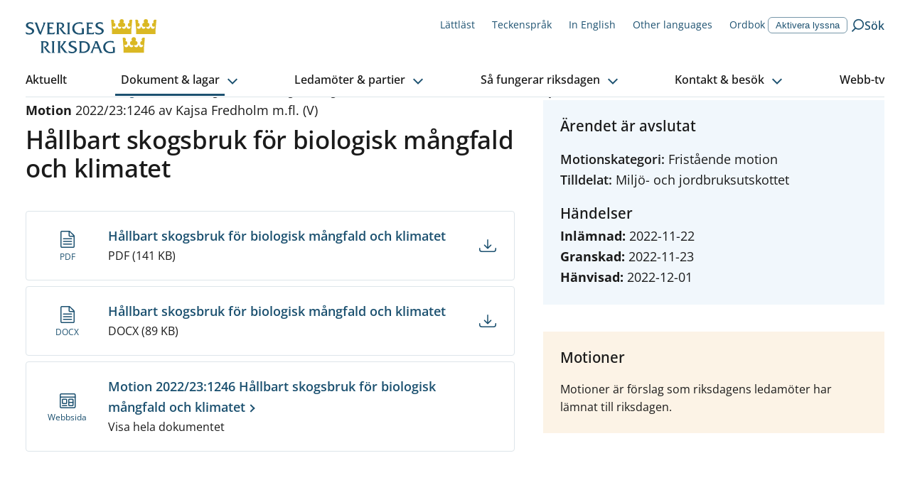

--- FILE ---
content_type: text/plain; charset=UTF-8
request_url: https://socket.riksdagen.se/socket.io/?EIO=4&transport=polling&t=Plj0plj
body_size: 118
content:
0{"sid":"-xpPAcJdPWVmwsy9LMy_","upgrades":["websocket"],"pingInterval":25000,"pingTimeout":20000,"maxPayload":1000000}

--- FILE ---
content_type: text/plain; charset=UTF-8
request_url: https://socket.riksdagen.se/socket.io/?EIO=4&transport=polling&t=Plj0p-Y&sid=-xpPAcJdPWVmwsy9LMy_
body_size: 74
content:
40{"sid":"eNLG2L7wkXfyVAdRLMzA"}42["livemetadata.load",{"liveVideos":[]}]